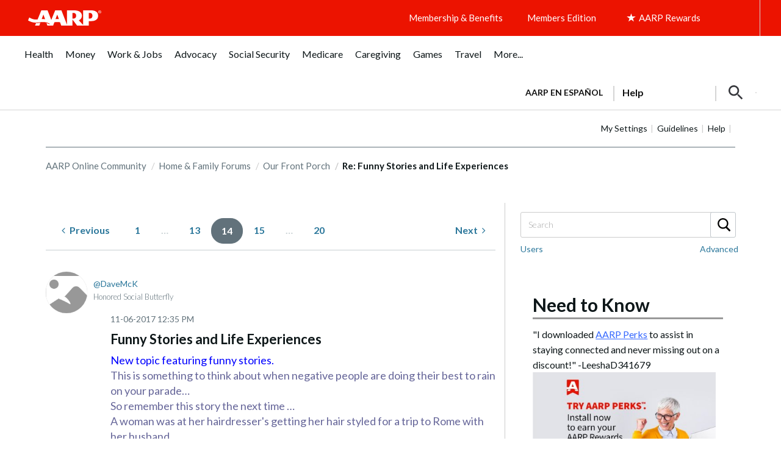

--- FILE ---
content_type: text/html; charset=UTF-8
request_url: https://community.aarp.org/t5/Our-Front-Porch/Funny-Stories-and-Life-Experiences/m-p/2207790/highlight/true
body_size: 1872
content:
<!DOCTYPE html>
<html lang="en">
<head>
    <meta charset="utf-8">
    <meta name="viewport" content="width=device-width, initial-scale=1">
    <title></title>
    <style>
        body {
            font-family: "Arial";
        }
    </style>
    <script type="text/javascript">
    window.awsWafCookieDomainList = [];
    window.gokuProps = {
"key":"AQIDAHjcYu/GjX+QlghicBgQ/7bFaQZ+m5FKCMDnO+vTbNg96AHzOpaJdCT16BNTHHOlBrRcAAAAfjB8BgkqhkiG9w0BBwagbzBtAgEAMGgGCSqGSIb3DQEHATAeBglghkgBZQMEAS4wEQQME93hLjFno3N6GTj9AgEQgDt/iV7X9Hdzof9EfVmH2hm5ve21Uzi52f21MPofygpjydkfDxvTMDpVtHV/BR549NavJWgn0JGR+3yffA==",
          "iv":"D549kgHn/wAABHtF",
          "context":"chpQzbVKtCnf2YPaomWL7mjgNZFa3UfFtUOV8BQg5aX759l/vrLgIPp6dbDRWl1Xh5kbL+9+Ju9qaSVme1Hq8E1VsC453cqpWSC+eJm78cv1ExtYJb/mfPJM2S1utyg762OrGSnySlj1Jx9dbNUm2eftsQZpcVGVMHI+Cv5QzBs6rIZASWy5Ao6Judh+gn2DQNhYOfjUbrqWSs349mnfby7yXMYBCHV5KPK+abCDcQO/FkpFt523CfQPAaTurpkHgXnmp2aNsbHk7VjClynG0oiSWz4s6QjCZoGn1sqtQN5TfR0uxkpMCNiypk4iGmcODKyxVRCSjlK2WfU/RJm5s2+p2zK0LCudWwUMssTNIurmcqE8ypz/gdgQRO1fJb7mcb8AphnGYERNU28vI4ipX1Jg9WDmpiE7"
};
    </script>
    <script src="https://bc0439715fa6.967eb88d.us-east-2.token.awswaf.com/bc0439715fa6/1ff0760906d5/e04be9dda55e/challenge.js"></script>
</head>
<body>
    <div id="challenge-container"></div>
    <script type="text/javascript">
        AwsWafIntegration.saveReferrer();
        AwsWafIntegration.checkForceRefresh().then((forceRefresh) => {
            if (forceRefresh) {
                AwsWafIntegration.forceRefreshToken().then(() => {
                    window.location.reload(true);
                });
            } else {
                AwsWafIntegration.getToken().then(() => {
                    window.location.reload(true);
                });
            }
        });
    </script>
    <noscript>
        <h1>JavaScript is disabled</h1>
        In order to continue, we need to verify that you're not a robot.
        This requires JavaScript. Enable JavaScript and then reload the page.
    </noscript>
</body>
</html>